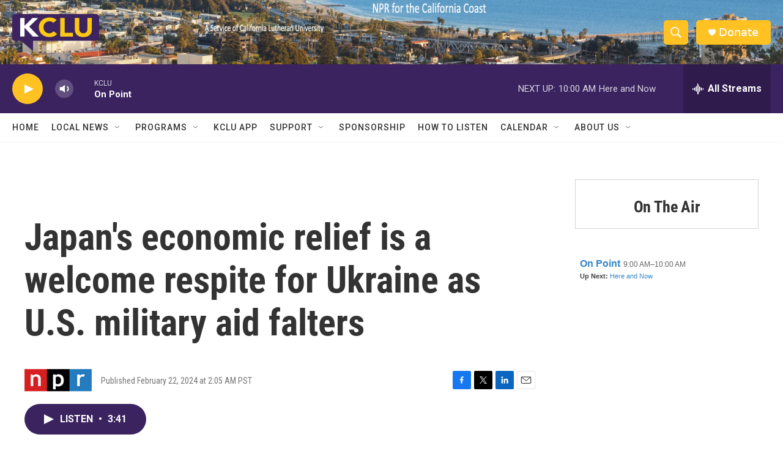

--- FILE ---
content_type: text/html; charset=utf-8
request_url: https://www.google.com/recaptcha/api2/aframe
body_size: 267
content:
<!DOCTYPE HTML><html><head><meta http-equiv="content-type" content="text/html; charset=UTF-8"></head><body><script nonce="S36TIRerAvIS4XR0il_bbA">/** Anti-fraud and anti-abuse applications only. See google.com/recaptcha */ try{var clients={'sodar':'https://pagead2.googlesyndication.com/pagead/sodar?'};window.addEventListener("message",function(a){try{if(a.source===window.parent){var b=JSON.parse(a.data);var c=clients[b['id']];if(c){var d=document.createElement('img');d.src=c+b['params']+'&rc='+(localStorage.getItem("rc::a")?sessionStorage.getItem("rc::b"):"");window.document.body.appendChild(d);sessionStorage.setItem("rc::e",parseInt(sessionStorage.getItem("rc::e")||0)+1);localStorage.setItem("rc::h",'1769447705507');}}}catch(b){}});window.parent.postMessage("_grecaptcha_ready", "*");}catch(b){}</script></body></html>

--- FILE ---
content_type: text/javascript; charset=utf-8
request_url: https://api.composer.nprstations.org/v1/widget/558c1842e1c897dfd889bb16/now?bust=883543151&callback=jQuery172006668004796567173_1769447704699&format=jsonp&date=2026-01-26&times=true&_=1769447705143
body_size: 324
content:
/**/ typeof jQuery172006668004796567173_1769447704699 === 'function' && jQuery172006668004796567173_1769447704699("<!--NOW PLAYING WIDGET --><div class=\"whatson-block\"><div class=\"whatson-program\"><a href=\"http://onpoint.wbur.org/\" target=\"_blank\" class=\"whatson-programName\">On Point</a><span>9:00 AM&#8211;10:00 AM</span></div><p><b>Up Next: </b><a href=\"http://hereandnow.wbur.org/\" target=\"_blank\">Here and Now</a></p></div>");